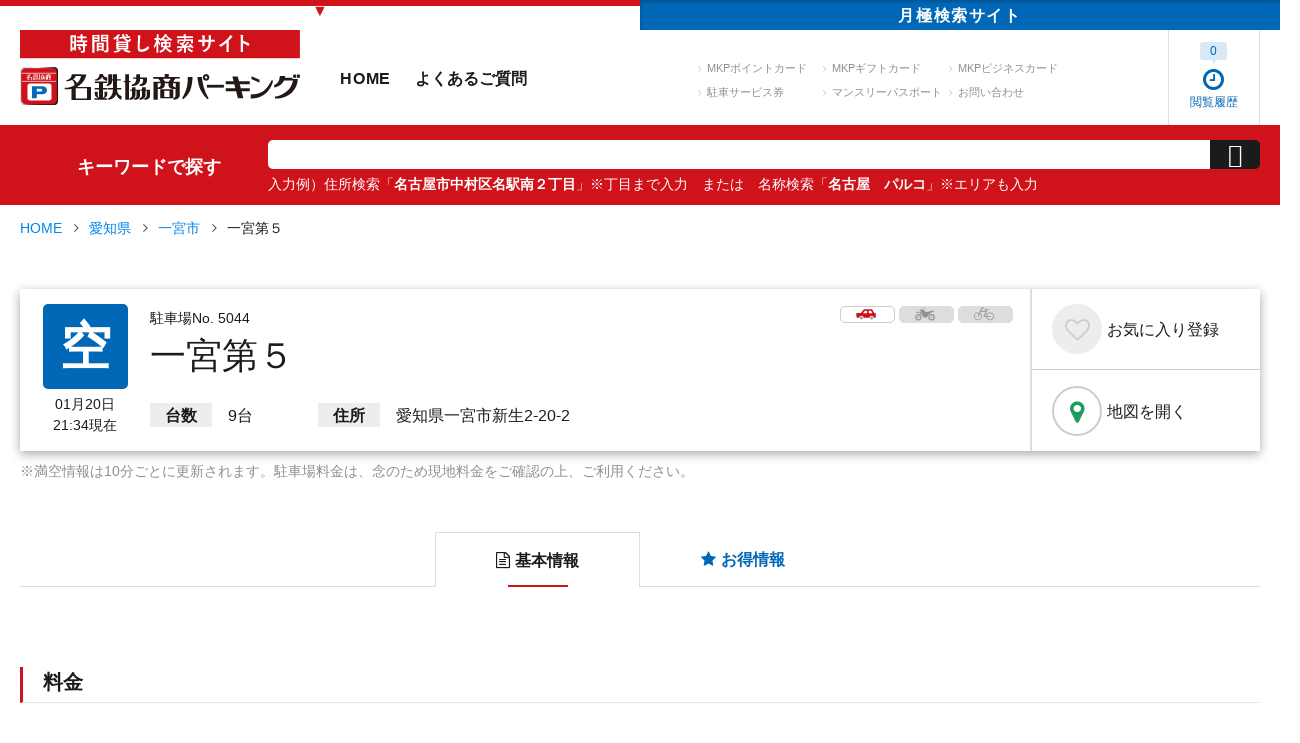

--- FILE ---
content_type: text/html; charset=UTF-8
request_url: https://mkp.jp/search/detail/005044-0
body_size: 15270
content:
<!DOCTYPE html>
<html class="mouse lower modern chrome" lang="ja">
<head prefix="og: http://ogp.me/ns# fb: http://ogp.me/ns/fb# website: http://ogp.me/ns/website#">
<meta charset="utf-8">
<title>一宮第５ | 駐車場詳細 | 名鉄協商パーキング 駐車場検索サイト</title>

<script type="text/javascript">
    window.dataLayer = window.dataLayer || [];
    dataLayer.push({
        'ip_address': '203.216.206.106'
    });
</script>

<!-- Google Tag Manager -->
<script>(function(w,d,s,l,i){w[l]=w[l]||[];w[l].push({'gtm.start':
new Date().getTime(),event:'gtm.js'});var f=d.getElementsByTagName(s)[0],
j=d.createElement(s),dl=l!='dataLayer'?'&l='+l:'';j.async=true;j.src=
'https://www.googletagmanager.com/gtm.js?id='+i+dl;f.parentNode.insertBefore(j,f);
})(window,document,'script','dataLayer','GTM-PH47W53');</script>
<!-- End Google Tag Manager -->

<meta name="keywords" content="駐車場,時間貸し,名鉄協商,駐車場詳細">
<meta name="description" content="一宮第５ | 「名鉄協商パーキング 時間貸し検索サイト」では、関東から九州まで、時間貸し駐車場の駐車料金やリアルタイムでの満車/空車情報などの検索ができます。「最大料金あり」「クレジットカード利用可」「manaca利用可」などの絞り込みも可能。">
<meta name="viewport" content="width=1280">
<meta name="format-detection" content="telephone=no">
<link rel="index" href="https://mkp.jp/">

<!-- favicon -->
<link rel="shortcut icon" href="https://mkp.jp/favicon.ico">

<!-- apple-touch-icon -->
<link rel="apple-touch-icon" href="https://mkp.jp/apple-touch-icon.png">
<!-- Open graph tags -->
<meta property="og:site_name" content="名鉄協商パーキング 駐車場検索サイト">
<meta property="og:title" content="一宮第５ | 駐車場詳細 | 名鉄協商パーキング 駐車場検索サイト">
<meta property="og:type" content="website">
<meta property="og:url" content="https://mkp.jp/search/detail/005044-0">
<meta property="og:description" content="一宮第５ | 「名鉄協商パーキング 時間貸し検索サイト」では、関東から九州まで、時間貸し駐車場の駐車料金やリアルタイムでの満車/空車情報などの検索ができます。「最大料金あり」「クレジットカード利用可」「manaca利用可」などの絞り込みも可能。">
    <meta property="og:locale" content="ja_JP">
<meta name="twitter:card" content="summary_large_image">
<meta name="twitter:title" content="一宮第５ | 駐車場詳細 | 名鉄協商パーキング 駐車場検索サイト">
<meta name="twitter:description" content="一宮第５ | 「名鉄協商パーキング 時間貸し検索サイト」では、関東から九州まで、時間貸し駐車場の駐車料金やリアルタイムでの満車/空車情報などの検索ができます。「最大料金あり」「クレジットカード利用可」「manaca利用可」などの絞り込みも可能。">
<meta http-equiv="content-language" content="ja">
<meta name="google" content="notranslate" />

<!-- SEO対策のため、sp版ページの存在を検索エンジンに知らせる -->
<link rel="alternate" href="https://mkp.jp/sp/search/detail/005044-0"><!-- *** stylesheet *** -->
<link href="https://mkp.jp/css/default.css" rel="stylesheet" type="text/css" media="all">
<link href="https://mkp.jp/css/print.css" rel="stylesheet" type="text/css" media="print">
<link rel="stylesheet" href="https://maxcdn.bootstrapcdn.com/font-awesome/4.7.0/css/font-awesome.min.css" integrity="sha384-wvfXpqpZZVQGK6TAh5PVlGOfQNHSoD2xbE+QkPxCAFlNEevoEH3Sl0sibVcOQVnN" crossorigin="anonymous">
<link rel="stylesheet" href="https://code.ionicframework.com/ionicons/2.0.1/css/ionicons.min.css" integrity="sha384-4r9SMzlCiUSd92w9v1wROFY7DlBc5sDYaEBhcCJR7Pm2nuzIIGKVRtYWlf6w+GG4" crossorigin="anonymous">
<link rel="stylesheet" type="text/css" href="//cdn.jsdelivr.net/jquery.slick/1.6.0/slick.css"/>
<link href="https://mkp.jp/css/tipso.min.css" rel="stylesheet" type="text/css" media="all">
<link href="https://mkp.jp/css/common.css" rel="stylesheet" type="text/css" media="all">
<link href="https://mkp.jp/css/components.css" rel="stylesheet" type="text/css" media="all">
<link href="https://mkp.jp/css/modaal.min.css" rel="stylesheet" type="text/css" media="all">
<link href="https://mkp.jp/css/search_map.css" rel="stylesheet" type="text/css" media="all">
<link href="https://mkp.jp/css/jquery-ui.css" rel="stylesheet" type="text/css" media="all">
<link href="https://mkp.jp/css/search_detail.css?20201208" rel="stylesheet" type="text/css" media="all">
<link href="https://mkp.jp/css/err_message.css" rel="stylesheet" type="text/css" media="all">
<link href="https://mkp.jp/css/loading.css" rel="stylesheet" type="text/css" media="all">
<link href="https://mkp.jp/css/print_detail.css" rel="stylesheet" type="text/css" media="print">

<!-- *** javascript *** -->
<script type="application/ld+json">
			{
				"@context":"http://schema.org",
				"@type":"ParkingFacility",
				"@id": "https://mkp.jp/search/detail/005044-0",
				"name":"名鉄協商パーキング 一宮第５",
				"description":"「名鉄協商パーキング 時間貸し検索サイト」では、関東から四国まで、時間貸し駐車場の駐車料金やリアルタイムでの満車/空車情報などの検索ができます。「最大料金あり」「クレジットカード利用可」「manaca利用可」などの絞り込みも可能。",
				"logo":"https://mkp.jp/images/common/mkplogo.svg",
				"image":"https://mkp.jp/parkingdata/005044_20151222175027.jpg",
				"address":{
					"@type":"PostalAddress","streetAddress":"愛知県一宮市新生2-20-2",
					"addressLocality":"愛知県一宮市",
					"addressRegion":"愛知県",
					"addressCountry":"JP"
				},
				"geo":{
					"@type":"GeoCoordinates",
					"latitude":35.299316,
					"longitude":136.795793
				},
				"openinghours": "Mo-Su",
				"telephone":"0120-722-247",
				"mainEntityOfPage": {
					"@type": "WebPage",
					"@id": "https://mkp.jp/search/detail/005044-0"
				},
				"sameAs":[
					"https://mkp.jp/search/detail/005044-0",
					"https://mkp.jp/",
					"https://point.mkp.jp/"
				],
				"url": "https://mkp.jp/search/detail/005044-0"
			}
		</script>
<script src="https://ajax.googleapis.com/ajax/libs/jquery/2.2.4/jquery.min.js" integrity="sha384-rY/jv8mMhqDabXSo+UCggqKtdmBfd3qC2/KvyTDNQ6PcUJXaxK1tMepoQda4g5vB" crossorigin="anonymous"></script>
<script src="https://mkp.jp/js/analytics.js"></script>
<script src="https://mkp.jp/js/config.js"></script>
<script src="https://cdn.jsdelivr.net/jquery.slick/1.6.0/slick.min.js" integrity="sha384-ZULtytbCZdmL8PeKalcAKnseGOqrCiPBi3DiB7s4JJmS8gjSbfw0w8SPKpt9WemG" crossorigin="anonymous"></script>
<script src="https://mkp.jp/js/tipso.min.js"></script>
<script src="https://mkp.jp/js/jquery.matchHeight-min.js"></script>
<script>
var logosvg = "https://mkp.jp/";
</script>
<script src="https://mkp.jp/js/common.js"></script>
<script src="https://mkp.jp/js/popup.js"></script>
<script type="text/javascript" src="https://maps.google.com/maps/api/js?key=AIzaSyB4bW4v2fD0WTvcrv9A89aqp383L2dvOxA&libraries=places,geometry"></script>
<script type="text/javascript" src="https://mkp.jp/js/googlemap.js"></script>
<script type="text/javascript" src="https://mkp.jp/js/settingPoint.js"></script>
<script type="text/javascript" src="https://mkp.jp/js/modaal.min.js"></script>
<script type="text/javascript" src="https://mkp.jp/js/jquery-ui.min.js"></script>
<script type="text/javascript" src="https://mkp.jp/js/jquery.blockUI.js"></script>
<script>

	// ズーム
	var zoomLv = 18;

	// タイプ
	var gestureHandling = 'greedy';

	// 中央座標
	var pCenter = new google.maps.LatLng(35.299316,136.795793);

	//
	var popup_first_view = true;

	$(function(){
		//
		$('.modal').modaal();

		// お気に入り
		$(".btn.fav").click(function(){
			$(this).toggleClass('clicked');
			var code = $(this).attr('data-code');
			$.ajax({
				url: 'https://mkp.jp/search/set_cookie.php?code=' + code + '&status=' + ($(this).hasClass('clicked') ? 1 : 0)
			});
		});

		var $tab = $('#tab'),
			$li = $tab.find('li');
		$li.click(function(){
			var target = $(this).attr('data-target');
			if($(target).is(':hidden')) {
				$(target).fadeIn(300).siblings().hide();
				$(this).addClass('active').siblings().removeClass('active');
			}
		});

	});

	$(document).ready(function(){
		$(window).bind('scroll', function() {
			var navHeight = $(window).height() - 440;
			if ($(window).scrollTop() > navHeight) {
				$('.box_detailoutline').addClass('fixed');
			}
			else {
				$('.box_detailoutline').removeClass('fixed');
			}
		});
	});

</script>
<script>
	$(function(){
		//初期設定
		$('#dt_to,#dt_from').prop('disabled', false);

		//datepicker：宿泊予約
		$('#dt_from').datepicker({
			monthNames : ['1月','2月','3月','4月','5月','6月','7月','8月','9月','10月','11月','12月'],
			monthNamesShort : ['1月','2月','3月','4月','5月','6月','7月','8月','9月','10月','11月','12月'],
			dayNames : ['日','月','火','水','木','金','土'],
			dayNamesMin : ['日','月','火','水','木','金','土'],
			dateFormat : 'yy年m月d日（DD）',
			nextText : '<i class="fas fa-chevron-right"></i>',
			prevText : '<i class="fas fa-chevron-left"></i>',
			showOtherMonths : true,
			selectOtherMonths : true,
			firstDay : 0,
			isRTL : false,
			showMonthAfterYear : true,
			yearSuffix : '年',
			numberOfMonths : 1,
			minDate : '-2d',
			maxDate : '+1m',
			// カレンダーを選択要素の後ろへ固定
			beforeShow: function(input, obj) {
				$(input).after($(input).datepicker('widget'));
			},
			onSelect: function(dateText, inst) {

				var dt_from = $('#dt_from').val();
				dt_from = dt_from.split('（');
				dt_from = dt_from[0];
				dt_from = dt_from.replace("年", "/");
				dt_from = dt_from.replace("月", "/");
				dt_from = dt_from.replace("日", "");

				dt_from = dt_from.split('/');

				var minDate = new Date(dt_from[0], dt_from[1] - 1, dt_from[2]);
				var maxDate = new Date();
				
				minDate.setDate(minDate.getDate());
				maxDate.setMonth(maxDate.getMonth() + 1);
				$('#dt_to').datepicker("option", { minDate: minDate, maxDate: maxDate});
				
			}
		});

		$('#dt_to').datepicker({
			monthNames : ['1月','2月','3月','4月','5月','6月','7月','8月','9月','10月','11月','12月'],
			monthNamesShort : ['1月','2月','3月','4月','5月','6月','7月','8月','9月','10月','11月','12月'],
			dayNames : ['日','月','火','水','木','金','土'],
			dayNamesMin : ['日','月','火','水','木','金','土'],
			dateFormat : 'yy年m月d日（DD）',
			nextText : '<i class="fas fa-chevron-right"></i>',
			prevText : '<i class="fas fa-chevron-left"></i>',
			showOtherMonths : true,
			selectOtherMonths : true,
			firstDay : 0,
			isRTL : false,
			showMonthAfterYear : true,
			yearSuffix : '年',
			numberOfMonths : 1,
			minDate : '+0d',
			maxDate : '+30d',
			// カレンダーを選択要素の後ろへ固定
			beforeShow: function(input, obj) {
				$(input).after($(input).datepicker('widget'));
			}
		});
	});
</script>
</head>
<body id="search_detail">
<!-- <div class="loading"><img src="https://mkp.jp//images/common/ic_loading.gif" width="80"><div class="bg"></div></div> -->
<!-- Google Tag Manager (noscript) -->
<noscript><iframe src="https://www.googletagmanager.com/ns.html?id=GTM-PH47W53"
height="0" width="0" style="display:none;visibility:hidden"></iframe></noscript>
<!-- End Google Tag Manager (noscript) -->
<svg display="none" version="1.1" xmlns="http://www.w3.org/2000/svg" xmlns:xlink="http://www.w3.org/1999/xlink">
	<symbol id="likeButton" viewBox="0 0 500 500">
		<circle class="explosion" r="150" cx="250" cy="250"></circle>
		<g class="particleLayer">
			<circle fill="#8CE8C3" cx="130" cy="126.5" r="12.5"/>
			<circle fill="#8CE8C3" cx="411" cy="313.5" r="12.5"/>
			<circle fill="#91D2FA" cx="279" cy="86.5" r="12.5"/>
			<circle fill="#91D2FA" cx="155" cy="390.5" r="12.5"/>
			<circle fill="#CC8EF5" cx="89" cy="292.5" r="10.5"/>
			<circle fill="#9BDFBA" cx="414" cy="282.5" r="10.5"/>
			<circle fill="#9BDFBA" cx="115" cy="149.5" r="10.5"/>
			<circle fill="#9FC7FA" cx="250" cy="80.5" r="10.5"/>
			<circle fill="#9FC7FA" cx="78" cy="261.5" r="10.5"/>
			<circle fill="#96D8E9" cx="182" cy="402.5" r="10.5"/>
			<circle fill="#CC8EF5" cx="401.5" cy="166" r="13"/>
			<circle fill="#DB92D0" cx="379" cy="141.5" r="10.5"/>
			<circle fill="#DB92D0" cx="327" cy="397.5" r="10.5"/>
			<circle fill="#DD99B8" cx="296" cy="392.5" r="10.5"/>
		</g>
		<path class="heart" d="M250,187.4c-31.8-47.8-95.5-19.8-95.5,32.2c0,35.2,31.8,60.3,55.7,79.2c24.9,19.7,31.8,23.9,39.8,31.8 c7.9-7.9,14.6-12.6,39.8-31.8c24.3-18.5,55.7-44.4,55.7-79.6C345.5,167.6,281.8,139.7,250,187.4z"/>
	</symbol>
	<symbol id="car1" viewBox="0 0 130 68"><path class="cls-1" d="M124.79,24.67h-5.92L104.61-.19H51.67L31.76,24.67H7.27a6.26,6.26,0,0,0-6.19,7.27l3.77,23a.35.35,0,0,0,.33.35h16.1a14.44,14.44,0,0,1,28.69,0H86.86a14.44,14.44,0,0,1,28.69,0h9.24A4.2,4.2,0,0,0,129,51V28.88A4.2,4.2,0,0,0,124.79,24.67ZM83,9.73H97.45l9,14.94.32.92.07.25H83ZM46,25.82l.47-1.15,12-14.94H71.64V25.84H53Z"/>
	</symbol>
	<symbol id="car2" viewBox="0 0 130 68">><path class="cls-2" d="M35.62,47.41a9.47,9.47,0,0,0-9.33,7.83,9,9,0,0,0-.15,1.65,9.49,9.49,0,0,0,19,0A9,9,0,0,0,45,55.24,9.47,9.47,0,0,0,35.62,47.41Z"/><path class="cls-2" d="M101.2,47.41a9.47,9.47,0,0,0-9.33,7.83,9,9,0,0,0-.15,1.65,9.49,9.49,0,0,0,19,0,9,9,0,0,0-.15-1.65A9.48,9.48,0,0,0,101.2,47.41Z"/>
	</symbol>
	<symbol id="bike1" viewBox="0 0 129 79">
		<path class="cls-2" d="M27,44l-5,8.52h.08a4.43,4.43,0,0,1,4.18,3h0L32,46"/><path class="cls-2" d="M122.76,20.52V14.25a65.78,65.78,0,0,0-27.68,4.54C80,24.62,68.92,23.11,67.41,21.6S59,13.38,57.89,12.52s-3.24-4.33-5.62-2.17a3.72,3.72,0,0,1-1.3.76l2.41-5a2.33,2.33,0,0,1,2.09-1.31h13c1.25,0,1.17-1,1.17-2.27S69.74.3,68.49.3h-13A6.86,6.86,0,0,0,49.3,4.16l-3,6.14A24.6,24.6,0,0,0,33.14,5.6V20.73s5.21-.47,8.37-1l-3.66,6.16a30.57,30.57,0,0,0-30.27.23L9,30.42a27,27,0,0,1,10.5-3c6.18-.46,11.35.5,15.69,2.92l-4.18,7h0a21.25,21.25,0,0,1,4.43,2.7l4-6.7c4,3.67,7.16,9,9.6,16.21.08.24,2.9,2.66,2.92,2.92l.36-.79c.36,6.94,5.8,7.06,5.8,7.06H78.43C86.22,29.17,117.57,22,122.76,20.52ZM42.14,28.83l3.33-5.61A124.6,124.6,0,0,1,50,38.41,30.68,30.68,0,0,0,42.14,28.83Z"/>
	</symbol>
	<symbol id="bike2" viewBox="0 0 129 79">
		<path class="cls-3" d="M107.08,35.44A21.51,21.51,0,1,0,128.6,57,21.51,21.51,0,0,0,107.08,35.44Zm0,34.37A12.87,12.87,0,1,1,120,57,12.86,12.86,0,0,1,107.08,69.81Z"/><path class="cls-3" d="M107.08,52.52A4.43,4.43,0,1,0,111.51,57,4.43,4.43,0,0,0,107.08,52.52Z"/><path class="cls-3" d="M29,36.58l-.06,0-.9-.28c-.44-.12-.88-.24-1.34-.34-.2,0-.41-.08-.61-.12-.55-.11-1.11-.2-1.68-.26l-.29,0c-.66-.06-1.32-.1-2-.1-.37,0-.73,0-1.1.05A21.5,21.5,0,1,0,37.32,72.16a1.79,1.79,0,0,0,.13-.14A21.75,21.75,0,0,0,43.62,57c0-.68,0-1.34-.1-2l0-.31a18.34,18.34,0,0,0-.28-1.83c0-.14-.05-.27-.08-.41-.12-.58-.27-1.15-.44-1.72l-.13-.39c-.16-.49-.34-1-.53-1.45-.07-.16-.13-.32-.2-.47q-.3-.67-.63-1.32l-.31-.58c-.24-.43-.49-.84-.76-1.24a7.66,7.66,0,0,0-.45-.66c-.2-.29-.41-.57-.63-.85s-.5-.62-.76-.92l-.51-.55c-.34-.37-.7-.72-1.07-1.06l-.48-.44c-.26-.23-.51-.45-.78-.66h0A21.25,21.25,0,0,0,31,37.39,20.93,20.93,0,0,0,29,36.58ZM27.2,68.76a12.7,12.7,0,0,1-5.09,1,12.87,12.87,0,0,1,0-25.73c.41,0,.81,0,1.21.06l.78.11.35.06c.34.06.67.14,1,.23l.07,0c.36.09.7.21,1,.33h0a12.9,12.9,0,0,1,6.73,5.71l0,.06a10.62,10.62,0,0,1,.51,1,1,1,0,0,1,.07.15c.14.32.26.64.37,1,0,.09.07.17.1.26.09.3.16.6.23.9,0,.12.07.24.1.37s.09.56.13.84a3.81,3.81,0,0,1,.07.47c0,.29,0,.58.05.88s0,.3,0,.45A12.86,12.86,0,0,1,27.2,68.76Z"/><path class="cls-3" d="M22.11,52.52H22a4.34,4.34,0,0,0-2.4.78h0a4,4,0,0,0-.64.53l-.09.11a4.51,4.51,0,0,0-.44.54,3.47,3.47,0,0,0-.18.33c-.07.14-.16.27-.22.41a5.83,5.83,0,0,0-.22.71.53.53,0,0,0,0,.12,4.33,4.33,0,0,0-.09.89,4.42,4.42,0,0,0,3.26,4.26A4.39,4.39,0,0,0,26.54,57a4.77,4.77,0,0,0-.07-.76c0-.23-.11-.45-.18-.67A4.43,4.43,0,0,0,22.11,52.52Z"/>
	</symbol>
	<symbol id="bycele1" viewBox="0 0 128 90">
	    <path class="cls-2" d="M68.8,16.5c.4.2,11.6,1.5,15.2,1.9s4.7-.6,6.1-1.5a7.88,7.88,0,0,0,3.2-6.1H68.7A3.58,3.58,0,0,0,67,13.6a3,3,0,0,0,1.8,2.9"/>
	      <path class="cls-2" d="M22.6,55.7a2.93,2.93,0,0,0,5.3,2.5L42.5,26.8H74.9l-2.1,4.7L59.6,59.7h43a2.9,2.9,0,1,0,0-5.8H68.7L78.8,32.3,84.4,21H45.2l7-15.1H63.1V0H48.6Z"/>
	</symbol>
		<symbol id="bycele2" viewBox="0 0 128 90">
		<path class="cls-1" d="M45.2,56.7A19.9,19.9,0,1,1,25.3,36.8a20.48,20.48,0,0,1,5.6.8l2.3-4.9a25.65,25.65,0,0,0-7.9-1.3,25.12,25.12,0,1,0,13.2,3.7L36.2,40a20.3,20.3,0,0,1,9,16.7Z"/>
	    <path class="cls-1" d="M77.6,59.7a25.2,25.2,0,1,0,0-5.8H83a19.85,19.85,0,1,1,0,5.9H77.6Z"/>
	</symbol>
	<symbol id="ic_bycele" viewBox="0 0 128 90">
		<path class="cls-1" d="M45.2,56.7A19.9,19.9,0,1,1,25.3,36.8a20.48,20.48,0,0,1,5.6.8l2.3-4.9a25.65,25.65,0,0,0-7.9-1.3,25.12,25.12,0,1,0,13.2,3.7L36.2,40a20.3,20.3,0,0,1,9,16.7Z"/>
    	<path class="cls-1" d="M77.6,59.7a25.2,25.2,0,1,0,0-5.8H83a19.85,19.85,0,1,1,0,5.9H77.6Z"/>
      	<path class="cls-2" d="M68.8,16.5c.4.2,11.6,1.5,15.2,1.9s4.7-.6,6.1-1.5a7.88,7.88,0,0,0,3.2-6.1H68.7A3.58,3.58,0,0,0,67,13.6a3,3,0,0,0,1.8,2.9"/>
      	<path class="cls-2" d="M22.6,55.7a2.93,2.93,0,0,0,5.3,2.5L42.5,26.8H74.9l-2.1,4.7L59.6,59.7h43a2.9,2.9,0,1,0,0-5.8H68.7L78.8,32.3,84.4,21H45.2l7-15.1H63.1V0H48.6Z"/>
	</symbol>
	<symbol id="max1" viewBox="0 0 128 97">
		<polygon class="cls-1" points="108 15 45.42 15 45.4 14.96 45.33 15 45 15 45 15.17 0.09 38.38 5.6 49.04 48.25 27 108 27 108 15"/>
		<polygon class="cls-1" points="128 19.94 94 -0.12 94 40 128 19.94"/>
	</symbol>
	<symbol id="max2" viewBox="0 0 128 97">
		<path class="cls-2" d="M15.71,97.25V62.52H26.2l6.31,23.69,6.23-23.69H49.25V97.25H42.74V69.91L35.85,97.25H29.09L22.22,69.91V97.25Z"/><path class="cls-2" d="M87.54,97.25H79.91l-3-7.89H63l-2.86,7.89H52.69L66.22,62.52h7.41ZM74.63,83.51,69.84,70.62,65.15,83.51Z"/><path class="cls-2" d="M87.73,97.25,99.59,79.13,88.84,62.52H97l7,11.16,6.82-11.16H119l-10.8,16.87L120,97.25h-8.45l-7.7-12-7.73,12Z"/>
	</symbol>
	<symbol id="hour1" viewBox="0 0 128 122">
		<path class="cls-1" d="M66.87.49c-1.79,0-3.58.08-5.34.23l1.23,14.14h0c1.35-.12,2.72-.17,4.11-.17A46.8,46.8,0,1,1,23.3,78.35l7.78-1.1L11,47.94,6.53,61.45H5.91c0,.55.07,1.08.08,1.63L-.17,81.64l9.11-1.28A61,61,0,1,0,66.87.49Z"/><path class="cls-1" d="M28.09,35.31c.77-1.14,1.59-2.24,2.45-3.31l-11-8.93q-1.68,2.07-3.18,4.29l11.76,8Z"/><path class="cls-1" d="M48.27,18.53a46.11,46.11,0,0,1,7.08-2.41L51.86,2.35a60.6,60.6,0,0,0-9.24,3.16l5.65,13Z"/><path class="cls-1" d="M41.67,22.05,34,10.1A60.48,60.48,0,0,0,26.24,16l9.47,10.57A47,47,0,0,1,41.67,22.05Z"/>
	</symbol>
	<symbol id="hour2" viewBox="0 0 128 122">
		<path class="cls-2" d="M61.56,58.69c2.8-3.19,4.5-6.51,4.5-10.74,0-7.17-5.15-12.64-13.61-12.64S39,40.65,38.5,46.77a.64.64,0,0,0,.53.78l7.16,1.17c.46.07.71-.13.71-.52.39-3.39,2.22-5.21,5.22-5.21s4.82,2.15,4.82,5.08a9.11,9.11,0,0,1-2.61,6.13L38.77,72.69a1.19,1.19,0,0,0-.33.91v6.06a.61.61,0,0,0,.65.65H65.41a.61.61,0,0,0,.65-.65V73.21a.61.61,0,0,0-.65-.65H49.9v-.13Z"/><path class="cls-2" d="M92.35,36.68c.14-.4,0-.66-.45-.66H83.63a.86.86,0,0,0-.91.52L69.43,65.79l-.13.78v6.64a.61.61,0,0,0,.65.65H87.21l.39.4v5.4a.62.62,0,0,0,.66.65h7.55a.61.61,0,0,0,.65-.65v-5.4l.39-.4h2.94a.61.61,0,0,0,.64-.65V66.64a.62.62,0,0,0-.64-.66H96.85l-.39-.39V56a.61.61,0,0,0-.65-.65H88.26a.62.62,0,0,0-.66.65v9.57l-.39.39H79.08v-.19Z"/>
	</symbol>
</svg>
<div id="page">
<div id="header">
	<nav class="tab_site">
	<ul>
		<li class="here">▼</li>
		<li class="blank"><a href="https://monthly.mkp.jp/">月極<span class="view_pc-tab">検索</span>サイト</a></li>
	</ul>
</nav>	<div class="con_header">
		<div class="box_header">
			<p class="logo"><a href="https://mkp.jp/"><img src="https://mkp.jp/images/header/logo.svg" alt="時間貸し検索サイト 名鉄協商パーキング"></a></p>
			<nav id="gnav">
	<ul class="gnav">
		<li class="gnav_hom"><a href="https://mkp.jp/">HOME</a></li>
		<li class="gnav_faq"><a href="https://mkp.jp/faq/">よくあるご質問</a></li>
	</ul>
	<ul class="snav">
		<li class="txt_lnk"><a href="https://point.mkp.jp/" target="_blank">MKPポイントカード</a></li>
		<li class="txt_lnk"><a href="https://gift.mkp.jp/" target="_blank">MKPギフトカード</a></li>
		<li class="txt_lnk"><a href="https://biz.mkp.jp/" target="_blank">MKPビジネスカード</a></li>
		<li class="txt_lnk"><a href="https://ticket.mkp.jp/" target="_blank">駐車サービス券</a></li>
		<li class="txt_lnk"><a href="https://canael.shop/shopbrand/ct133/" target="_blank">マンスリーパスポート</a></li>
		<li class="txt_lnk"><a href="https://mkp.jp/inquiry/">お問い合わせ</a></li>
	</ul>
</nav>		</div>
		<ul class="box_userinfo">
	<li class="btn_history active">
		<a href="https://mkp.jp/history/">
			<span class="wrp"><i class="fa fa-clock-o" aria-hidden="true"></i><br>閲覧履歴</span>
			<span class="num"><em>0</em></span>
		</a>
	</li>
	</ul>	</div><!-- /.con_header -->
</div><!-- /#header -->
<div class="con_keyword">
	<div class="wrp_keyword">
		<h3 class="view_pc-tab">キーワードで探す</h3>
		<form action="https://mkp.jp/search/">
			<input type="hidden" name="pref">
			<div class="box_keyword">
				<p class="area">
					<input type="text" name="k" value="">
				</p>
				<p class="btn_keyword"><input type="submit" value="&#xf2f5;" id="btn_keyword_search"></p>
			</div>
			<p class="txt_ex">入力例）住所検索「<em>名古屋市中村区名駅南２丁目</em>」※丁目まで入力<br class="view_sp">　または　名称検索「<em>名古屋　パルコ</em>」※エリアも入力</p>
		</form>
	</div><!-- /.wrp_keyword -->
</div><!-- /.con_keyword -->
<!--/暫定表示-->
<script type="text/javascript">
$(function() {
	$('#btn_keyword_search').click(function(event) {
		if ($('input[name=k]').val() == '') {
			alert('キーワードを入力してください。');
			event.preventDefault();
		}
	})
})
</script>
<div id="contents">
	<input type="hidden" name="search_flg" value="position" >
	<input type="hidden" name="ajax_path" value="https://mkp.jp/search/" >
	<input type="hidden" name="code" value="005044-0" >

	<!-- パンくず -->
	<div class="con_topicpath">
		<ul>
			<li><a href="https://mkp.jp/">HOME</a></li>
			<li><a href="https://mkp.jp/search/23/">愛知県</a></li>
			<li><a href="https://mkp.jp/search/23/203">一宮市</a></li>
			<li>一宮第５</li>
		</ul>
	</div>

	<div class="con_detail">
		<!-- タイトル -->
		<div class="box_detailoutline">
			<div class="inner">
				<div class="box_situation">
					<p class="ic_situation empty">空</p>											<p class="txt_now">
							01月20日<br>
							21:34現在
						</p>
									</div>

				<div class="box_info">
					<ul>
						<li><svg class="car"><use class="car1" xlink:href="#car1"></use><use class="car2" xlink:href="#car2"></use></svg></li><li class="disabled"><svg class="bike"><use class="bike1" xlink:href="#bike1"></use><use class="bike2" xlink:href="#bike2"></use></svg></li><li class="disabled"><svg class="bycele"><use class="bycele1" xlink:href="#bycele1"></use><use class="bycele2" xlink:href="#bycele2"></use></svg></li>					</ul>
					<p>駐車場No. 5044</p>
					<h1>一宮第５</h1>
					<dl>
													<dt>台数</dt>
							<dd>9台</dd>
												<dt>住所</dt>
						<dd>愛知県一宮市新生2-20-2</dd>
					</dl>
				</div>
			</div>

			<div class="box_cv_btns">
				<p class="btn fav" data-code="005044-0">
					<span>お気に入り<span class="add">登録</span><span class="clear">解除</span></span>
				</p>
				<p class="btn map">
					<a href="https://www.google.com/maps?q=35.299316,136.795793" target="_blank">
						地図を開く
					</a>
				</p>
			</div>
		</div><!-- /.box_outline -->
				<p class="txt_note">※満空情報は10分ごとに更新されます。駐車場料金は、念のため現地料金をご確認の上、ご利用ください。</p>

		<!-- タブ -->
		<div class="box_information">
			<nav id="tab">
				<ul>
					<li data-target="#panel_basic" class="active"><span><i class="fa fa-file-text-o" aria-hidden="true"></i>基本情報</span></li>
					<li data-target="#panel_special"><span><i class="fa fa-star" aria-hidden="true"></i>お得情報</span></li>
				</ul>
			</nav>

			<!-- 基本情報 -->
			<div id="panel">
				<div class="box basic" id="panel_basic">
					
					
					
					<!-- キャンペーン -->
										
																<div class="box_price">
							<h2 class="line_title">料金</h2>
							<div class="inner">
								<table class="tbl_basic">
									<tr>
										<th></th>
																					<th>最大料金</th>
											<th>通常料金</th>
																			</tr>
									<tr><td>全日</td><td><p>入庫より24時間まで 700円</p></td><td><p>00:00 - 24:00 40分 200円</p></td></tr>								</table>

								<div class="box_sub">
																			<dl>
											<dt>現金以外の支払方法</dt>
											<dd>クレジットカード，MKPビジネスカード，MKPポイントカード，MKPギフトカード，サービス券</dd>
										</dl>
									
									<dl>
										<dt>領収書について</dt>
																				<dd>オンラインで領収書発行が可能です。
											<p class="btn_basic">
												<a href="https://mkp.jp/receipt/?id=005044-0">Web領収書発行申請はこちら</a>
											</p>
										</dd>
																			</dl>
									
								</div>
								
								<div id="other_request_container">
																														<div class="box_contact">
												<div>
													<p class="txt">48時間以上駐車する場合は、駐車後に下記から申請をお願い致します。</p>
												【注意事項】 必ず駐車した後で申請して下さい。※ご予約を受け付けるものではございません。</p>
												</div>
												<p class="btn_basic">
													<a href="https://mkp.jp/contact/?id=005044-0">48時間以上の駐車申請</a>
												</p>
											</div>
																			
									<div class="box_contact">
										<div>
											<p class="txt">
												封鎖・専用利用をご希望の場合は下記から申請をお願い致します。<br>
												（ご利用例：近隣工事のためのご利用・代替駐車場としてのご利用　など）
											</p>
										</div>
																					<p class="btn_basic">
												<a href="https://mkp.jp/dedicated_use/?id=005044-0">封鎖・専用利用の申請</a>
											</p>
																			</div>
								</div>

								<!-- 料金シミュレーション -->
																	<div id="lnk_simulation" class="box_simulation">
										
										<h3 class="st">料金シミュレーション</h3>
										<div class="box_simulation_inner">
											<div class="box_input">
												<div>
													<p class="sub_st">入庫</p>
													<div class="select_area calender">
														<input type="text" class="datepicker" name="dt_from" id="dt_from"  value="2026年1月20日（火）" readonly="readonly">
													</div>

													<div class="select_area">
														<select name="time_from" id="time_from">
																															<option value="0"  >0時</option>
																															<option value="1"  >1時</option>
																															<option value="2"  >2時</option>
																															<option value="3"  >3時</option>
																															<option value="4"  >4時</option>
																															<option value="5"  >5時</option>
																															<option value="6"  >6時</option>
																															<option value="7"  >7時</option>
																															<option value="8"  >8時</option>
																															<option value="9"  >9時</option>
																															<option value="10"  >10時</option>
																															<option value="11"  >11時</option>
																															<option value="12"  >12時</option>
																															<option value="13"  >13時</option>
																															<option value="14"  >14時</option>
																															<option value="15"  >15時</option>
																															<option value="16"  >16時</option>
																															<option value="17"  >17時</option>
																															<option value="18"  >18時</option>
																															<option value="19"  >19時</option>
																															<option value="20"  >20時</option>
																															<option value="21" selected="selected" >21時</option>
																															<option value="22"  >22時</option>
																															<option value="23"  >23時</option>
																													</select>
													</div>

													<div class="select_area">
														<select name="minute_from" id="minute_from">
																															<option value="0"  >0分</option>
																															<option value="1"  >1分</option>
																															<option value="2"  >2分</option>
																															<option value="3"  >3分</option>
																															<option value="4"  >4分</option>
																															<option value="5"  >5分</option>
																															<option value="6"  >6分</option>
																															<option value="7"  >7分</option>
																															<option value="8"  >8分</option>
																															<option value="9"  >9分</option>
																															<option value="10"  >10分</option>
																															<option value="11"  >11分</option>
																															<option value="12"  >12分</option>
																															<option value="13"  >13分</option>
																															<option value="14"  >14分</option>
																															<option value="15"  >15分</option>
																															<option value="16"  >16分</option>
																															<option value="17"  >17分</option>
																															<option value="18"  >18分</option>
																															<option value="19"  >19分</option>
																															<option value="20"  >20分</option>
																															<option value="21"  >21分</option>
																															<option value="22"  >22分</option>
																															<option value="23"  >23分</option>
																															<option value="24"  >24分</option>
																															<option value="25"  >25分</option>
																															<option value="26"  >26分</option>
																															<option value="27"  >27分</option>
																															<option value="28"  >28分</option>
																															<option value="29"  >29分</option>
																															<option value="30"  >30分</option>
																															<option value="31"  >31分</option>
																															<option value="32"  >32分</option>
																															<option value="33"  >33分</option>
																															<option value="34"  >34分</option>
																															<option value="35"  >35分</option>
																															<option value="36" selected="selected" >36分</option>
																															<option value="37"  >37分</option>
																															<option value="38"  >38分</option>
																															<option value="39"  >39分</option>
																															<option value="40"  >40分</option>
																															<option value="41"  >41分</option>
																															<option value="42"  >42分</option>
																															<option value="43"  >43分</option>
																															<option value="44"  >44分</option>
																															<option value="45"  >45分</option>
																															<option value="46"  >46分</option>
																															<option value="47"  >47分</option>
																															<option value="48"  >48分</option>
																															<option value="49"  >49分</option>
																															<option value="50"  >50分</option>
																															<option value="51"  >51分</option>
																															<option value="52"  >52分</option>
																															<option value="53"  >53分</option>
																															<option value="54"  >54分</option>
																															<option value="55"  >55分</option>
																															<option value="56"  >56分</option>
																															<option value="57"  >57分</option>
																															<option value="58"  >58分</option>
																															<option value="59"  >59分</option>
																													</select>
													</div>
												</div>

												<div>
													<p class="sub_st">出庫</p>
													<div class="select_area calender">
														<input type="text" class="datepicker" name="dt_to" id="dt_to" value="2026年1月20日（火）" readonly="readonly">
													</div>

													<div class="select_area">
														<select name="time_to" id="time_to">
																															<option value="0"  >0時</option>
																															<option value="1"  >1時</option>
																															<option value="2"  >2時</option>
																															<option value="3"  >3時</option>
																															<option value="4"  >4時</option>
																															<option value="5"  >5時</option>
																															<option value="6"  >6時</option>
																															<option value="7"  >7時</option>
																															<option value="8"  >8時</option>
																															<option value="9"  >9時</option>
																															<option value="10"  >10時</option>
																															<option value="11"  >11時</option>
																															<option value="12"  >12時</option>
																															<option value="13"  >13時</option>
																															<option value="14"  >14時</option>
																															<option value="15"  >15時</option>
																															<option value="16"  >16時</option>
																															<option value="17"  >17時</option>
																															<option value="18"  >18時</option>
																															<option value="19"  >19時</option>
																															<option value="20"  >20時</option>
																															<option value="21" selected="selected" >21時</option>
																															<option value="22"  >22時</option>
																															<option value="23"  >23時</option>
																													</select>
													</div>

													<div class="select_area">
														<select name="minute_to" id="minute_to">
																															<option value="0"  >0分</option>
																															<option value="1"  >1分</option>
																															<option value="2"  >2分</option>
																															<option value="3"  >3分</option>
																															<option value="4"  >4分</option>
																															<option value="5"  >5分</option>
																															<option value="6"  >6分</option>
																															<option value="7"  >7分</option>
																															<option value="8"  >8分</option>
																															<option value="9"  >9分</option>
																															<option value="10"  >10分</option>
																															<option value="11"  >11分</option>
																															<option value="12"  >12分</option>
																															<option value="13"  >13分</option>
																															<option value="14"  >14分</option>
																															<option value="15"  >15分</option>
																															<option value="16"  >16分</option>
																															<option value="17"  >17分</option>
																															<option value="18"  >18分</option>
																															<option value="19"  >19分</option>
																															<option value="20"  >20分</option>
																															<option value="21"  >21分</option>
																															<option value="22"  >22分</option>
																															<option value="23"  >23分</option>
																															<option value="24"  >24分</option>
																															<option value="25"  >25分</option>
																															<option value="26"  >26分</option>
																															<option value="27"  >27分</option>
																															<option value="28"  >28分</option>
																															<option value="29"  >29分</option>
																															<option value="30"  >30分</option>
																															<option value="31"  >31分</option>
																															<option value="32"  >32分</option>
																															<option value="33"  >33分</option>
																															<option value="34"  >34分</option>
																															<option value="35"  >35分</option>
																															<option value="36" selected="selected" >36分</option>
																															<option value="37"  >37分</option>
																															<option value="38"  >38分</option>
																															<option value="39"  >39分</option>
																															<option value="40"  >40分</option>
																															<option value="41"  >41分</option>
																															<option value="42"  >42分</option>
																															<option value="43"  >43分</option>
																															<option value="44"  >44分</option>
																															<option value="45"  >45分</option>
																															<option value="46"  >46分</option>
																															<option value="47"  >47分</option>
																															<option value="48"  >48分</option>
																															<option value="49"  >49分</option>
																															<option value="50"  >50分</option>
																															<option value="51"  >51分</option>
																															<option value="52"  >52分</option>
																															<option value="53"  >53分</option>
																															<option value="54"  >54分</option>
																															<option value="55"  >55分</option>
																															<option value="56"  >56分</option>
																															<option value="57"  >57分</option>
																															<option value="58"  >58分</option>
																															<option value="59"  >59分</option>
																													</select>
													</div>
												</div>
											</div>

											<!-- -->
											<p class="btn_red" id="btn_cal" >
												<a href="javascript:void(0);" >計算する</a>
											</p>

											<!-- ERR -->
											<div id="cal_error"></div>

											<!-- 料金結果 -->
											<div class="box_result" id="cal_result"></div>

											<!-- 48時間駐車導線 -->
											<div class="box_longTermParkingConductor" id="cal_longTermParkingConductor">
												<p class="txt">
													シミュレーションした駐車時間が48時間を超えています。<br>48時間以上駐車する場合は、駐車後に下記から申請をお願い致します。
												</p>
												<p class="btn_basic">
													<a href="https://mkp.jp/contact/?id=005044-0">48時間以上の駐車申請</a>
												</p>
											</div>

											<ul class="att">
												<li>現時点での料金シミュレーションとなります。</li>
												<li>料金は予告なく変更となる場合があります。現地看板をご確認ください。</li>
												<li>駐車場により営業時間が異なります。営業時間外も入出庫日時の指定が可能のため、入出庫可能時間をご確認の上、設定してください。</li>
												<li>特定日料金などはシミュレーション結果に含まれていない場合がございます。</li>
												<li>ご利用可能時間は通常48時間以内です。48時間以上駐車する場合は駐車後、<a href="https://mkp.jp/contact/?id=005044-0">こちら</a>から申請をお願い致します。</li>
											</ul>
										</div>

									</div><!-- .box_simulation -->
								
															</div>
						</div>
					
					<div class="box_parking">
						<h2 class="line_title">駐車場情報</h2>
						<div class="inner">
							<div class="box_info">
								<table class="tbl_basic">
									
																			<tr>
											<th>営業時間</th>
											<td>
																									24時間
																							</td>
										</tr>
																		
																			<tr>
											<th>車両制限</th>
											<td>
												全長5.00m以下、全幅1.90m以下、重量2.50t以下、最低地上高15cm以上																							</td>
										</tr>
																		
																			<tr>
											<th>備考</th>
											<td>
																								
																									<p>最寄り駅：
														名鉄一宮駅　尾張一宮駅													</p>
																								
																									<p>係員：
																													無人
																											</p>
																								
																									<p>形態：
														平面(舗装済)																													 ロック板																											</p>
																							</td>
										</tr>
																	</table>

								<div class="box_place">
									<p class="img">
																					<img src="https://mkp.jp/parkingdata/005044_20151222175027.jpg" alt="駐車場情報イメージ">
																			</p>
																			<p class="txt_lnk">
											<a href="https://maps.google.com/maps?layer=c&cbll=35.299316,136.795793" target="_blank">
												ストリートビューで見る
											</a>
										</p>
																	</div>
							</div>
							
															<ul>
																																							<li class="">
																							<img src="https://mkp.jp/images/common/ic_max.svg" alt="最大料金あり">
											
											<span>最大料金あり												<span class="show-hide show-hide-tipso tipso_style" data-tipso="指定時間内であれば最大料金以上は加算されない料金システム（繰り返し適用）">
													<i class="fa fa-question-circle" aria-hidden="true"></i>
												</span>
											</span>
										</li>
																																							<li class="">
																							<img src="https://mkp.jp/images/common/ic_cr.svg" alt="クレジットカード">
											
											<span>クレジットカード												<span class="show-hide show-hide-tipso tipso_style" data-tipso="駐車料金の精算時にクレジットカードが利用可能">
													<i class="fa fa-question-circle" aria-hidden="true"></i>
												</span>
											</span>
										</li>
																																							<li class="disabled">
																							<img src="https://mkp.jp/images/common/ic_benefit.svg" alt="会員特典あり">
											
											<span>会員特典あり												<span class="show-hide show-hide-tipso tipso_style" data-tipso="ＭＫＰポイントカードを提示すると会員優待料金で駐車できるサービス">
													<i class="fa fa-question-circle" aria-hidden="true"></i>
												</span>
											</span>
										</li>
																																							<li class="disabled">
																							<img src="https://mkp.jp/images/common/ic_emoney.svg" alt="manaca">
											
											<span>manaca												<span class="show-hide show-hide-tipso tipso_style" data-tipso="駐車料金の精算時にmanacaが利用可能">
													<i class="fa fa-question-circle" aria-hidden="true"></i>
												</span>
											</span>
										</li>
																																							<li class="">
																							<img src="https://mkp.jp/images/common/ic_business.svg" alt="ビジネスカード">
											
											<span>ビジネスカード												<span class="show-hide show-hide-tipso tipso_style" data-tipso="駐車料金の精算時に名鉄協商ビジネスカード（法人カード）が利用可能">
													<i class="fa fa-question-circle" aria-hidden="true"></i>
												</span>
											</span>
										</li>
																																							<li class="disabled">
																							<img src="https://mkp.jp/images/common/ic_car.svg" alt="カリテコ">
											
											<span>カリテコ												<span class="show-hide show-hide-tipso tipso_style" data-tipso="カーシェアリングの「カリテコ」車両を駐車場内に併設">
													<i class="fa fa-question-circle" aria-hidden="true"></i>
												</span>
											</span>
										</li>
																																							<li class="disabled">
																							<img src="https://mkp.jp/images/common/ic_bike.svg" alt="バイク">
											
											<span>バイク												<span class="show-hide show-hide-tipso tipso_style" data-tipso="バイクの時間貸駐車場・駐輪場">
													<i class="fa fa-question-circle" aria-hidden="true"></i>
												</span>
											</span>
										</li>
																																							<li class="disabled">
																							<img src="https://mkp.jp/images/common/ic_bycele.svg" alt="自転車">
											
											<span>自転車												<span class="show-hide show-hide-tipso tipso_style" data-tipso="自転車の時間貸駐車場・駐輪場">
													<i class="fa fa-question-circle" aria-hidden="true"></i>
												</span>
											</span>
										</li>
																																							<li class="">
																							<img src="https://mkp.jp/images/common/ic_point.svg" alt="ポイントカード">
											
											<span>ポイントカード												<span class="show-hide show-hide-tipso tipso_style" data-tipso="駐車料金の精算時にＭＫＰポイントカードが利用可能">
													<i class="fa fa-question-circle" aria-hidden="true"></i>
												</span>
											</span>
										</li>
																																							<li class="">
																							<img src="https://mkp.jp/images/common/ic_service.svg" alt="サービス券利用">
											
											<span>サービス券利用												<span class="show-hide show-hide-tipso tipso_style" data-tipso="駐車料金の精算時に駐車サービス券が利用可能">
													<i class="fa fa-question-circle" aria-hidden="true"></i>
												</span>
											</span>
										</li>
																																							<li class="disabled">
																							<img src="https://mkp.jp/images/common/ic_regular.svg" alt="定期券">
											
											<span>定期券												<span class="show-hide show-hide-tipso tipso_style" data-tipso="定期券が利用できる駐車場">
													<i class="fa fa-question-circle" aria-hidden="true"></i>
												</span>
											</span>
										</li>
																																							<li class="disabled">
																							<img src="https://mkp.jp/images/common/ic_shop.svg" alt="特約店">
											
											<span>特約店												<span class="show-hide show-hide-tipso tipso_style" data-tipso="名鉄協商パーキングと提携している店舗を利用すると駐車料金がおトクになるサービス">
													<i class="fa fa-question-circle" aria-hidden="true"></i>
												</span>
											</span>
										</li>
																																							<li class="disabled">
																							<img src="https://mkp.jp/images/common/ic_pr.svg" alt="パーク＆ライド">
											
											<span>パーク＆ライド												<span class="show-hide show-hide-tipso tipso_style" data-tipso="駐車場と公共交通機関をセットで利用すると駐車料金がおトクになるサービス">
													<i class="fa fa-question-circle" aria-hidden="true"></i>
												</span>
											</span>
										</li>
																																							<li class="">
																							<img src="https://mkp.jp/images/common/ic_gift.svg" alt="ギフトカード">
											
											<span>ギフトカード												<span class="show-hide show-hide-tipso tipso_style" data-tipso="駐車料金の精算時にＭＫＰギフトカードが利用可能">
													<i class="fa fa-question-circle" aria-hidden="true"></i>
												</span>
											</span>
										</li>
																																							<li class="">
																							<img src="https://mkp.jp/images/common/ic_24h.svg" alt="24時間入出庫可">
											
											<span>24時間入出庫可												<span class="show-hide show-hide-tipso tipso_style" data-tipso="24時間入出庫可能">
													<i class="fa fa-question-circle" aria-hidden="true"></i>
												</span>
											</span>
										</li>
																																							<li class="disabled">
																							<img src="https://mkp.jp/images/common/ic_yp.svg" alt="黄Pカード">
											
											<span>黄Pカード												<span class="show-hide show-hide-tipso tipso_style" data-tipso="駐車料金の精算時に黄Pカードが利用可能">
													<i class="fa fa-question-circle" aria-hidden="true"></i>
												</span>
											</span>
										</li>
																																							<li class="disabled">
																							<img src="https://mkp.jp/images/common/ic_QR.svg" alt="QR精算">
											
											<span>QR精算												<span class="show-hide show-hide-tipso tipso_style" data-tipso="駐車料金の精算時にQRが利用可能">
													<i class="fa fa-question-circle" aria-hidden="true"></i>
												</span>
											</span>
										</li>
																	</ul>
													</div>
					</div>

					<div class="box_other">
												
											</div>

					<div class="con_map" id="map">
						<h2 class="tl_basic">地図</h2>
						<div class="box_maplist">
							<!-- MAP -->
							<div class="box_map">
								<div id="gmap" style="background: #ccc;"></div>
							</div>

							<!-- LIST-DATA -->
							<div class="box_list">
								<!-- PAGER -->
								<div class="box_pager"></div>
								<!-- DATA -->
								<div class="list_data"></div>
							</div>

							<div class="box_note">
								<ul>
									<!-- <li><img src="https://mkp.jp/images/common/ic_full.png" alt="満車アイコン">満車</li>
									<li><img src="https://mkp.jp/images/common/ic_empty.png" alt="空車アイコン">空車</li>
									<li><img src="https://mkp.jp/images/common/ic_none.png" alt="満空情報なしアイコン">満空情報なし</li>
									<li><img src="https://mkp.jp/images/common/ic_oth.png" alt="その他アイコン">名鉄協商の看板がない可能性があり</li>
									<li class="txt_lnk"><a href="#about_parkinginfo" class="modal">満空情報について</a></li> -->
									<li><img src="https://mkp.jp/images/common/ic_full.png" alt="満車アイコン"><img src="https://mkp.jp/images/common/ic_full_jyu.png" alt="満車アイコン">満車</li>
									<li><img src="https://mkp.jp/images/common/ic_empty.png" alt="空車アイコン"><img src="https://mkp.jp/images/common/ic_empty_jyu.png" alt="空車アイコン">空車</li>
									<li><img src="https://mkp.jp/images/common/ic_none.png" alt="満空情報なしアイコン"><img src="https://mkp.jp/images/common/ic_none_jyu.png" alt="満空情報なしアイコン">満空情報なし</li>
									<li class="txt_lnk"><a href="#about_parkinginfo" class="modal">満空情報について</a></li>
								</ul>
								<div id="about_parkinginfo"  style="display: none;">
									<div class="box_parkinginfo">
										<p class="st_basic">満空情報について</p>
										<p class="txt">
											・満空情報は10分間隔で更新されます。<br>
											・表示されている満空情報は実際の満空状況と異なる場合がございます。
											あくまでも参考としてご利用下さい。<br>
										</p>
										<p class="txt">・
											<img src="https://mkp.jp/images/common/ic_full_jyu.png" alt="満車アイコン">
											<img src="https://mkp.jp/images/common/ic_empty_jyu.png" alt="空車アイコン">
											<img src="https://mkp.jp/images/common/ic_none_jyu.png" alt="満空情報なしアイコン">
											名鉄協商のカードが使えない可能性があります。
										</p>
									</div>
								</div>
							</div>

							<p class="btn_red">
								<a href="https://mkp.jp/search/?name=一宮第５&lat=35.299316&lng=136.795793">
									周辺の駐車場を再検索
								</a>
							</p>
						</div><!-- /.box_maplist -->
					</div><!-- /.con_map -->
				</div>

				<!-- お得情報 -->
				<div class="box special" id="panel_special">
																					<div class="box_other">
							<p class="bn"><a href="https://point.mkp.jp/" target="_blank" class="over"><img src="https://mkp.jp/images/common/bn_mkpcard.png" alt="名鉄協商パーキング ポイントカード　時間貸し駐車料金でポイントたまる！"></a></p>
						</div>
					
				</div>
			</div>
		</div><!-- /.box_information -->
	</div><!-- /.con_detail -->
</div><!-- /#contents -->
	<div class="con_banner">
		<div class="box_banner">
							<p class="bn">
					<a id="bn_05" name="bn_05" href="https://biz.mkp.jp/" >
																																	
							<img src="https://monthly.mkp.jp/datas/banner_master/images/1_020250417164204_A61y.png" alt="mkp-business-card" decoding="async">
											</a>
				</p>
							<p class="bn">
					<a id="bn_04" name="bn_04" href="https://point.mkp.jp/" >
																																	
							<img src="https://monthly.mkp.jp/datas/banner_master/images/1_020180307163719_v3ihu.png" alt="MKPポイントカード" decoding="async">
											</a>
				</p>
							<p class="bn">
					<a id="bn_01" name="bn_01" href="https://www.mkyosho.co.jp/business/lp/katsuyou/" target="_blank">
																																	
							<img src="https://monthly.mkp.jp/datas/banner_master/images/1_020180307163347_VM4x8.png" alt="bn01_土地活用" decoding="async">
											</a>
				</p>
							<p class="bn">
					<a id="bn_08" name="bn_08" href="https://www.cariteco.com/" >
																																	
							<img src="https://monthly.mkp.jp/datas/banner_master/images/1_020210511132518_Gm7Y7.png" alt="bn08_cariteco" decoding="async">
											</a>
				</p>
							<p class="bn">
					<a id="bn_21" name="bn_21" href="https://cariteco-bike.com/" target="_blank">
																																	
							<img src="https://monthly.mkp.jp/datas/banner_master/images/1_020210511132533_zA2y.png" alt="bn21_バナーカリテコバイク" decoding="async">
											</a>
				</p>
							<p class="bn">
					<a id="bn_10" name="bn_10" href="https://mkp.jp/news/2019/07/02/14-336/" >
																																	
							<img src="https://monthly.mkp.jp/datas/banner_master/images/1_020180307164228_NIDs.png" alt="Pカードをお持ちのお客様へ" decoding="async">
											</a>
				</p>
							<p class="bn">
					<a id="bn_27" name="bn_27" href="https://monthly.mkp.jp/bicycle/" >
																																	
							<img src="https://monthly.mkp.jp/datas/banner_master/images/1_020240729184616_QUwvi.png" alt="月ぎめ駐輪場アイコン" decoding="async">
											</a>
				</p>
							<p class="bn">
					<a id="bn_25" name="bn_25" href="https://canael.shop/shopbrand/ct133/" target="_blank">
																																	
							<img src="https://monthly.mkp.jp/datas/banner_master/images/1_0020230327141757_SY9Cp.png" alt="マンスリーパスポート販売サイト" decoding="async">
											</a>
				</p>
							<p class="bn">
					<a id="bn_20" name="bn_20" href="https://yoyaku.mkp.jp/" target="_blank">
																																	
							<img src="https://monthly.mkp.jp/datas/banner_master/images/1_020210325111645_ehNky.png" alt="MKP駐車場予約サイト" decoding="async">
											</a>
				</p>
							<p class="bn">
					<a id="bn_22" name="bn_22" href="https://point.mkp.jp/cp/newopen.html" target="_blank">
																																	
							<img src="https://monthly.mkp.jp/datas/banner_master/images/1_020211215171814_1ULff.png" alt="MKPポイントカードチャージ サービス開始！" decoding="async">
											</a>
				</p>
							<p class="bn">
					<a id="bn_12" name="bn_12" href="https://mkp.jp/bicycle/" >
																																	
							<img src="https://monthly.mkp.jp/datas/banner_master/images/1_020191101150047_o79ox.png" alt="駐輪場アイコン" decoding="async">
											</a>
				</p>
							<p class="bn">
					<a id="bn_14" name="bn_14" href="https://mkp.jp/cp/centrair/" >
																																	
							<img src="https://monthly.mkp.jp/datas/banner_master/images/1_020191119150002_cNkRJ.png" alt="セントレア" decoding="async">
											</a>
				</p>
							<p class="bn">
					<a id="bn_17" name="bn_17" href="https://x.com/mkp_jp" target="_blank">
																																	
							<img src="https://monthly.mkp.jp/datas/banner_master/images/1_020240718163532_FTYev.png" alt="公式Xはこちら" decoding="async">
											</a>
				</p>
							<p class="bn">
					<a id="bn_03" name="bn_03" href="https://www.mkyosho.co.jp/business/carlease/insurance/pdf/choinori.pdf" target="_blank">
																																	
							<img src="https://monthly.mkp.jp/datas/banner_master/images/1_020210701165236_MNFdn.jpg" alt="ちょいのり保険" decoding="async">
											</a>
				</p>
							<p class="bn">
					<a id="bn_06" name="bn_06" href="https://mkp.jp/manaca/" >
																																	
							<img src="https://monthly.mkp.jp/datas/banner_master/images/1_020180307165237_adAgC.png" alt="manacaが使える駐車場" decoding="async">
											</a>
				</p>
							<p class="bn">
					<a id="bn_11" name="bn_11" href="https://ticket.mkp.jp/" target="_blank">
																																	
							<img src="https://monthly.mkp.jp/datas/banner_master/images/1_020190716110705_YcYAo.png" alt="サービス券" decoding="async">
											</a>
				</p>
							<p class="bn">
					<a id="bn_09" name="bn_09" href="https://mkp.jp/store/" >
																																	
							<img src="https://monthly.mkp.jp/datas/banner_master/images/1_020180307164102_OxoSE.png" alt="パーク＆ライドでショッピング" decoding="async">
											</a>
				</p>
							<p class="bn">
					<a id="bn_21" name="bn_21" href="https://mkp.jp/campaign/" target="_blank">
																																	
							<img src="https://monthly.mkp.jp/datas/banner_master/images/1_020210729093938_hdbYv.png" alt="MKPポイントカードキャンペーン" decoding="async">
											</a>
				</p>
					</div><!-- /.box_banner -->
	</div><!-- /.con_banner -->
<div id="footer">
	<div class="con_footer">
		<div class="wrp_footer">
			<div class="box_userinfo_footer">
	<ul class="box_userinfo_item">
		<li class="btn_history active">
			<a href="https://mkp.jp/history/">
				<span class="wrp"><i class="fa fa-clock-o" aria-hidden="true"></i><br>閲覧履歴</span>
				<span class="num"><em>0</em></span>
			</a>
		</li>
			</ul>
	<div class="snslink">
		<img src="https://mkp.jp/images/footer/snslinttitle.png" class="snslinktitle">
		<a href="https://twitter.com/mkp_jp" target="_blank"><img src="https://mkp.jp/images/footer/twittericon.png" class="twittericon">
		<a href="https://www.instagram.com/mkp.jp/" target="_blank"><img src="https://mkp.jp/images/footer/instagramicon.png" class="twittericon"></a>
	</div>
</div>			<nav class="con_menulist overlay-menu">
	<ul class="nav">
		<li class="nav_hom"><a href="https://mkp.jp/">Home</a></li>
		<li><a href="https://mkp.jp/search/location/">現在地から探す</a></li>
		<li><a href="https://mkp.jp/contact/">48時間以上の駐車申請</a></li>
		<li><a href="https://mkp.jp/price/">最大料金の計算方法について</a></li>
	</ul>
	<ul class="subnav">
		<li><a href="https://mkp.jp/faq/index.php#azukari">預かり証をお持ちのお客様へ</a></li>
		<li><a href="https://mkp.jp/faq/">よくあるご質問</a></li>
		<li><a href="https://mkp.jp/guide/">ご利用案内</a></li>
		<li><a href="https://mkp.jp/inquiry/">お問い合わせ</a></li>
		<li><a href="https://mkp.jp/sitemap/">サイトマップ</a></li>
	</ul>
	<h5 class="view_pc-tab" style="margin:40px 0 10px 0;">土地活用をご検討の方へ</h5>
	<ul class="subnav view_pc-tab">
		<li><a href="https://www.mkyosho.co.jp/business/lp/katsuyou/" target="_blank">駐車場用地募集</a></li>
	</ul>
	<h5 style="margin:40px 0 10px 0;">名鉄協商パーキングのサービス</h5>
	<ul class="subnav">
		<li><a href="https://point.mkp.jp/" target="_blank">MKPポイントカード</a></li>
		<li><a href="https://gift.mkp.jp/" target="_blank">MKPギフトカード</a></li>
		<li><a href="https://biz.mkp.jp/" target="_blank">MKPビジネスカード</a></li>
		<li><a href="https://ticket.mkp.jp/">駐車サービス券ONLINE SHOP</a></li>
	</ul>
</nav>
			<div class="box_footer">
				<p class="sitename"><a href="https://mkp.jp/" target="_blank"><img src="https://mkp.jp/images/footer/logo_wh.svg" alt="名鉄協商パーキング"><span>時間貸し検索サイト</span></a></p>
			</div>
			<p class="bn"><a href="https://monthly.mkp.jp/" target="_blank"><img src="https://mkp.jp/images/footer/bn_monthly.png" alt="月ぎめ駐車場を探す"></a></p>
		</div><!-- /.wrp_footer -->
	</div><!-- /.con_footer -->
	<div class="con_groupfooter">
	<p class="logo"><a href="https://www.mkyosho.co.jp/" target="_blank"><img src="https://mkp.jp/images/footer/logo_kyosho.svg" alt="かなえたいを、協える。名鉄協商"></a></p>
		<nav>
			<ul>
				<li><a href="https://www.mkyosho.co.jp/business/parking/" target="_blank">パーキング事業本部 </a></li>
				<li><a href="https://www.mkyosho.co.jp/privacy/" target="_blank">個人情報の取り扱い</a></li>
				<li><a href="https://www.mkyosho.co.jp/terms/" target="_blank">WEBサイトのご利用について</a></li>
			</ul>
		</nav>
		<p id="copyright_group">&copy; Meitetsu Kyosho Co., Ltd. All rights reserved.</p>
	</div><!-- /.con_groupfooter -->
</div><!-- /#footer -->
</div><!-- /#page -->
<style>
	.con_map .box_maplist .box_list .list > li a.hover { text-decoration: none; }
</style>
<script type="text/javascript" src="https://mkp.jp/js/settingMaps.js" ></script>
<script type="text/javascript" src="https://mkp.jp/js/map_pager.js" ></script>

<script type="text/javascript">
	// ブロックJS発動
	function setBlockUi() {
		jQuery.blockUI({
			css: {
				border: 'none',
				padding: '15px',
				backgroundColor: '#000',
				'-webkit-border-radius': '10px',
				'-moz-border-radius': '10px',
				opacity: '.5',
				color: '#fff'
			}
		});
	}

	$(function() {
		$('#btn_cal').click(function() {
			var dt_from = $("#dt_from").val();
			var time_from = $("#time_from").val();
			var minute_from = $("#minute_from").val();
			var dt_to = $("#dt_to").val();
			var time_to = $("#time_to").val();
			var minute_to = $("#minute_to").val();

			var str_query = "&dt_from=" + dt_from;
			str_query += "&time_from=" + time_from;
			str_query += "&minute_from=" + minute_from;
			str_query += "&dt_to=" + dt_to;
			str_query += "&time_to=" + time_to;
			str_query += "&minute_to=" + minute_to;

			str_query = encodeURI(str_query);
			
			setBlockUi();
			$.ajax({
				url: 'https://mkp.jp/search/ajax_get_cal.php?id=005044' + str_query,
				success: function(json) {
					var data = $.parseJSON(json);
					if( data.status !== 0 ){
						if( data.status == 98 ){
							location.href="https://mkp.jp/receipt/err.php";
						}else{
							alert( data.errMessage );
							$("#cal_error").html('<div class="error">' + data.errMessage + '</div>');
							$("#cal_result").html('');
							$("#cal_longTermParkingConductor").removeClass("is-open");
						}
					}else{
						$("#cal_error").html('');
						$("#cal_result").html('<span class="line"><span class="name">駐車時間：</span><span class="num"><span>' + data.time + '</span><span class="name price">料金：</span><span class="num"><span>' + data.price + '</span>円</span></span>');

						if (data.longTermParkingFlg == 1) {
							$("#cal_longTermParkingConductor").addClass("is-open");
						} else {
							$("#cal_longTermParkingConductor").removeClass("is-open");
						}
					}

					$.unblockUI();
				}
			});
			//setTimeout($.unblockUI, 500);
		});
	});

</script>

</body>
</html>


--- FILE ---
content_type: text/html; charset=UTF-8
request_url: https://mkp.jp/search/map_ajax_search.php?ne_lat=35.30093589566377&ne_lng=136.7982069881134&sw_lat=35.29769607190926&sw_lng=136.7933790118866&&id=005044-0
body_size: 874
content:
{"points":[["35.299316","136.795793"],["35.300699","136.796235"],["35.300932","136.795910"],["35.300882","136.795040"]],"htmls":["<a href=\"https:\/\/mkp.jp\/search\/detail\/005044-0\/\" style=\"text-decoration: none;\" target=\"_blank\"><div class=\"box_OpenFuki\"><p class=\"ic_situation middle empty\">\u7a7a<\/p><dl><dt>\u4e00\u5bae\u7b2c\uff15<\/dt><dd>9\u53f0<\/dd><\/dl><ul><li>\u6700\u5927\u6599\u91d1\u3042\u308a<\/li><li class=\"disabled\">\u5165\u51fa\u5eab\u6642\u9593\u5236\u9650\u3042\u308a<\/li><\/ul><\/div><\/a>","<a href=\"https:\/\/mkp.jp\/search\/detail\/005883-0\/\" style=\"text-decoration: none;\" target=\"_blank\"><div class=\"box_OpenFuki\"><p class=\"ic_situation middle full\">\u6e80<\/p><dl><dt>\u4e00\u5bae\u7b2c\uff11\uff10<\/dt><dd>7\u53f0<\/dd><\/dl><ul><li>\u6700\u5927\u6599\u91d1\u3042\u308a<\/li><li class=\"disabled\">\u5165\u51fa\u5eab\u6642\u9593\u5236\u9650\u3042\u308a<\/li><\/ul><\/div><\/a>","<a href=\"https:\/\/mkp.jp\/search\/detail\/003873-0\/\" style=\"text-decoration: none;\" target=\"_blank\"><div class=\"box_OpenFuki\"><p class=\"ic_situation middle full\">\u6e80<\/p><dl><dt>\u4e00\u5bae\u7b2c\uff14<\/dt><dd>6\u53f0<\/dd><\/dl><ul><li>\u6700\u5927\u6599\u91d1\u3042\u308a<\/li><li class=\"disabled\">\u5165\u51fa\u5eab\u6642\u9593\u5236\u9650\u3042\u308a<\/li><\/ul><\/div><\/a>","<a href=\"https:\/\/mkp.jp\/search\/detail\/005649-0\/\" style=\"text-decoration: none;\" target=\"_blank\"><div class=\"box_OpenFuki\"><p class=\"ic_situation middle empty\">\u7a7a<\/p><dl><dt>\u4e00\u5bae\u7b2c\uff19<\/dt><dd>13\u53f0<\/dd><\/dl><ul><li>\u6700\u5927\u6599\u91d1\u3042\u308a<\/li><li class=\"disabled\">\u5165\u51fa\u5eab\u6642\u9593\u5236\u9650\u3042\u308a<\/li><\/ul><\/div><\/a>"],"icons":["https:\/\/mkp.jp\/images\/common\/pin_empty.gif","https:\/\/mkp.jp\/images\/common\/pin_full.gif","https:\/\/mkp.jp\/images\/common\/pin_full.gif","https:\/\/mkp.jp\/images\/common\/pin_empty.gif"],"datas":["<ul class=\"list map_list_data\" id=\"page_1\"><li id=\"parking_005044-0\"><a href=\"https:\/\/mkp.jp\/search\/detail\/005044-0\/\" class=\"list_hov hover\" data-key=\"0\" target=\"_blank\"><div class=\"box_outline\"><p class=\"ic_situation middle empty\">\u7a7a<\/p><dl><dt>\u4e00\u5bae\u7b2c\uff15<\/dt><dd>\u4e2d\u5fc3\u304b\u30890m 9\u53f0<\/dd><\/dl><ul><li>\u6700\u5927\u6599\u91d1\u3042\u308a<\/li><li class=\"disabled\">\u5165\u51fa\u5eab\u6642\u9593\u5236\u9650\u3042\u308a<\/li><\/ul><\/div><div class=\"box_detail\"><dl><dt>\u5168\u65e5<\/dt><dd><p>00:00 - 24:00 40\u5206 200\u5186<\/p><p>\u5165\u5eab\u3088\u308a24\u6642\u9593\u307e\u3067 700\u5186<\/p><\/dd><\/dl><\/div><\/a><p class=\"btn_red\"><a href=\"https:\/\/mkp.jp\/search\/detail\/005044-0\/#lnk_simulation\" >\u6599\u91d1\u30b7\u30df\u30e5\u30ec\u30fc\u30b7\u30e7\u30f3<\/a><\/p><\/li><li id=\"parking_005883-0\"><a href=\"https:\/\/mkp.jp\/search\/detail\/005883-0\/\" class=\"list_hov\" data-key=\"1\" target=\"_blank\"><div class=\"box_outline\"><p class=\"ic_situation middle full\">\u6e80<\/p><dl><dt>\u4e00\u5bae\u7b2c\uff11\uff10<\/dt><dd>\u4e2d\u5fc3\u304b\u3089159m 7\u53f0<\/dd><\/dl><ul><li>\u6700\u5927\u6599\u91d1\u3042\u308a<\/li><li class=\"disabled\">\u5165\u51fa\u5eab\u6642\u9593\u5236\u9650\u3042\u308a<\/li><\/ul><\/div><div class=\"box_detail\"><dl><dt>\u5168\u65e5<\/dt><dd><p>00:00 - 24:00 30\u5206 200\u5186<\/p><p>\u5165\u5eab\u3088\u308a24\u6642\u9593\u307e\u3067 1,000\u5186<\/p><p>20:00 - 08:00 \u6700\u5927\u6599\u91d1 400\u5186<\/p><\/dd><\/dl><\/div><\/a><p class=\"btn_red\"><a href=\"https:\/\/mkp.jp\/search\/detail\/005883-0\/#lnk_simulation\" >\u6599\u91d1\u30b7\u30df\u30e5\u30ec\u30fc\u30b7\u30e7\u30f3<\/a><\/p><\/li><li id=\"parking_003873-0\"><a href=\"https:\/\/mkp.jp\/search\/detail\/003873-0\/\" class=\"list_hov\" data-key=\"2\" target=\"_blank\"><div class=\"box_outline\"><p class=\"ic_situation middle full\">\u6e80<\/p><dl><dt>\u4e00\u5bae\u7b2c\uff14<\/dt><dd>\u4e2d\u5fc3\u304b\u3089180m 6\u53f0<\/dd><\/dl><ul><li>\u6700\u5927\u6599\u91d1\u3042\u308a<\/li><li class=\"disabled\">\u5165\u51fa\u5eab\u6642\u9593\u5236\u9650\u3042\u308a<\/li><\/ul><\/div><div class=\"box_detail\"><dl><dt>\u5168\u65e5<\/dt><dd><p>00:00 - 24:00 60\u5206 200\u5186<\/p><p>15:00 - 10:00 \u6700\u5927\u6599\u91d1 500\u5186<\/p><p>(\uff21\uff22\u30db\u30c6\u30eb\u5bbf\u6cca\u8005\u306e\u307f)<\/p><\/dd><\/dl><\/div><\/a><p class=\"btn_red\"><a href=\"https:\/\/mkp.jp\/search\/detail\/003873-0\/#lnk_simulation\" >\u6599\u91d1\u30b7\u30df\u30e5\u30ec\u30fc\u30b7\u30e7\u30f3<\/a><\/p><\/li><li id=\"parking_005649-0\"><a href=\"https:\/\/mkp.jp\/search\/detail\/005649-0\/\" class=\"list_hov\" data-key=\"3\" target=\"_blank\"><div class=\"box_outline\"><p class=\"ic_situation middle empty\">\u7a7a<\/p><dl><dt>\u4e00\u5bae\u7b2c\uff19<\/dt><dd>\u4e2d\u5fc3\u304b\u3089187m 13\u53f0<\/dd><\/dl><ul><li>\u6700\u5927\u6599\u91d1\u3042\u308a<\/li><li class=\"disabled\">\u5165\u51fa\u5eab\u6642\u9593\u5236\u9650\u3042\u308a<\/li><\/ul><\/div><div class=\"box_detail\"><dl><dt>\u5168\u65e5<\/dt><dd><p>00:00 - 24:00 30\u5206 200\u5186<\/p><p>08:00 - 20:00 \u6700\u5927\u6599\u91d1 900\u5186<\/p><p>20:00 - 08:00 \u6700\u5927\u6599\u91d1 400\u5186<\/p><\/dd><\/dl><\/div><\/a><p class=\"btn_red\"><a href=\"https:\/\/mkp.jp\/search\/detail\/005649-0\/#lnk_simulation\" >\u6599\u91d1\u30b7\u30df\u30e5\u30ec\u30fc\u30b7\u30e7\u30f3<\/a><\/p><\/li><\/ul>"],"limit":20,"total":4}

--- FILE ---
content_type: image/svg+xml
request_url: https://mkp.jp/images/common/ic_QR.svg
body_size: 701
content:
<?xml version="1.0" encoding="UTF-8"?>
<svg xmlns="http://www.w3.org/2000/svg" version="1.1" viewBox="0 0 88.9 88.9">
  <defs>
    <style>
      .cls-1 {
        fill: #999;
      }

      .cls-2 {
        fill: #535354;
      }
    </style>
  </defs>
  <!-- Generator: Adobe Illustrator 28.6.0, SVG Export Plug-In . SVG Version: 1.2.0 Build 709)  -->
  <g>
    <g id="_レイヤー_1" data-name="レイヤー_1">
      <g>
        <g>
          <path class="cls-1" d="M29.6,13.9v15.7h-15.7v-15.7h15.7M32.1,8.7H11.3c-1.4,0-2.6,1.2-2.6,2.6v20.8c0,1.4,1.2,2.6,2.6,2.6h20.8c1.4,0,2.6-1.2,2.6-2.6V11.3c0-1.4-1.2-2.6-2.6-2.6h0Z"/>
          <path class="cls-1" d="M29.6,59.3v15.7h-15.7v-15.7h15.7M32.1,54.2H11.3c-1.4,0-2.6,1.2-2.6,2.6v20.8c0,1.4,1.2,2.6,2.6,2.6h20.8c1.4,0,2.6-1.2,2.6-2.6v-20.8c0-1.4-1.2-2.6-2.6-2.6h0Z"/>
          <rect class="cls-2" x="54.2" y="54.2" width="5.2" height="5.2" rx="2.6" ry="2.6"/>
          <rect class="cls-2" x="64.6" y="54.2" width="5.2" height="5.2" rx="2.6" ry="2.6"/>
          <rect class="cls-2" x="75" y="54.2" width="5.2" height="5.2" rx="2.6" ry="2.6"/>
          <rect class="cls-2" x="59.4" y="59.4" width="5.2" height="5.2" rx="2.6" ry="2.6"/>
          <rect class="cls-2" x="69.8" y="59.4" width="5.2" height="5.2" rx="2.6" ry="2.6"/>
          <rect class="cls-2" x="54.2" y="64.6" width="5.2" height="5.2" rx="2.6" ry="2.6"/>
          <rect class="cls-2" x="64.6" y="64.6" width="5.2" height="5.2" rx="2.6" ry="2.6"/>
          <rect class="cls-2" x="75" y="64.6" width="5.2" height="5.2" rx="2.6" ry="2.6"/>
          <rect class="cls-2" x="59.4" y="69.8" width="5.2" height="5.2" rx="2.6" ry="2.6"/>
          <rect class="cls-2" x="69.8" y="69.8" width="5.2" height="5.2" rx="2.6" ry="2.6"/>
          <rect class="cls-2" x="54.2" y="75" width="5.2" height="5.2" rx="2.6" ry="2.6"/>
          <rect class="cls-2" x="64.6" y="75" width="5.2" height="5.2" rx="2.6" ry="2.6"/>
          <rect class="cls-2" x="75" y="75" width="5.2" height="5.2" rx="2.6" ry="2.6"/>
          <path class="cls-1" d="M75,13.9v15.7h-15.7v-15.7h15.7M77.6,8.7h-20.8c-1.4,0-2.6,1.2-2.6,2.6v20.8c0,1.4,1.2,2.6,2.6,2.6h20.8c1.4,0,2.6-1.2,2.6-2.6V11.3c0-1.4-1.2-2.6-2.6-2.6h0Z"/>
        </g>
        <g>
          <path class="cls-1" d="M3.4,26.8H0V4.3C0,1.9,1.9,0,4.3,0h22.5v3.4H4.3c-.5,0-.9.4-.9.9v22.5Z"/>
          <path class="cls-1" d="M88.9,26.8h-3.4V4.3c0-.5-.4-.9-.9-.9h-22.5V0h22.5c2.4,0,4.3,1.9,4.3,4.3v22.5Z"/>
          <path class="cls-1" d="M26.8,88.9H4.3c-2.4,0-4.3-1.9-4.3-4.3v-22.5h3.4v22.5c0,.5.4.9.9.9h22.5v3.4Z"/>
          <path class="cls-1" d="M84.6,88.9h-22.5v-3.4h22.5c.5,0,.9-.4.9-.9v-22.5h3.4v22.5c0,2.4-1.9,4.3-4.3,4.3Z"/>
        </g>
      </g>
    </g>
  </g>
</svg>

--- FILE ---
content_type: image/svg+xml
request_url: https://mkp.jp/images/common/ic_bycele.svg
body_size: 531
content:
<svg id="レイヤー_1" data-name="レイヤー 1" xmlns="http://www.w3.org/2000/svg" viewBox="0 0 128 82">
  <defs>
    <style>
      .cls-1 {
        fill: #d0121b;
      }
      .cls-2 {
        fill: #999;
      }
    </style>
  </defs>
  <title>条件アイコン一覧</title>
  <g>
    <path class="cls-1" d="M45.2,56.7A19.9,19.9,0,1,1,25.3,36.8a20.48,20.48,0,0,1,5.6.8l2.3-4.9a25.65,25.65,0,0,0-7.9-1.3,25.12,25.12,0,1,0,13.2,3.7L36.2,40a20.3,20.3,0,0,1,9,16.7Z"/>
    <path class="cls-1" d="M77.6,59.7a25.2,25.2,0,1,0,0-5.8H83a19.85,19.85,0,1,1,0,5.9H77.6Z"/>
    <g>
      <path class="cls-2" d="M68.8,16.5c.4.2,11.6,1.5,15.2,1.9s4.7-.6,6.1-1.5a7.88,7.88,0,0,0,3.2-6.1H68.7A3.58,3.58,0,0,0,67,13.6a3,3,0,0,0,1.8,2.9"/>
      <path class="cls-2" d="M22.6,55.7a2.93,2.93,0,0,0,5.3,2.5L42.5,26.8H74.9l-2.1,4.7L59.6,59.7h43a2.9,2.9,0,1,0,0-5.8H68.7L78.8,32.3,84.4,21H45.2l7-15.1H63.1V0H48.6Z"/>
    </g>
  </g>
</svg>


--- FILE ---
content_type: image/svg+xml
request_url: https://mkp.jp/images/common/ic_business.svg
body_size: 356
content:
<svg id="レイヤー_1" data-name="レイヤー 1" xmlns="http://www.w3.org/2000/svg" viewBox="0 0 121 90"><defs><style>.cls-1{fill:#999;}</style></defs><title>条件アイコン一覧</title><path class="cls-1" d="M55.15,48.53,37.73,51.17l-4-26.69,43.5-6.6,0,.13.48-.07L90.91,0H26A25.07,25.07,0,0,0,1,25V65A25.08,25.08,0,0,0,24.63,90Z"/><path class="cls-1" d="M115.25,9.1,98.93,31.26l6.83,45.08L78.38,80.49,75.69,62.8,55.65,90H96a25.07,25.07,0,0,0,25-25V25A24.83,24.83,0,0,0,115.25,9.1Z"/></svg>

--- FILE ---
content_type: application/javascript
request_url: https://mkp.jp/js/settingMaps.js
body_size: 2940
content:
/**
 * リファレンス参照（https://developers.google.com/maps/documentation/javascript/reference?hl=ja）
 */
var citys = { "Hokkaidō": "01", "Aomori-ken": "02", "Iwate-ken": "03", "Miyagi-ken": "04", "Akita-ken": "05", "Yamagata-ken": "06", "Fukushima-ken": "07", "Ibaragi-ken": "08", "Tochigi-ken": "09", "Gunma-ken": "10", "Saitama-ken": "11", "Chiba-ken": "12", "Tōkyō-to": "13", "Kanagawa-ken": "14", "Niigata-ken": "15", "Toyamaken": "16", "Ishikawa-ken": "17", "Fukui-ken": "18", "Yamanashi-ken": "19", "Nagano-ken": "20", "Gifu-ken": "21", "Shizuoka-ken": "22", "Aichi-ken": "23", "Mie-ken": "24", "Shiga-ken": "25", "Kyōto-fu": "26", "Ōsaka-fu": "27", "Hyōgo-ken": "28", "Nara-ken": "29", "Wakayama-ken": "30", "Tottori-ken": "31", "Shimane-ken": "32", "Okayama-ken": "33", "Hiroshima-ken": "34", "Yamaguchi-ken": "35", "Tokushima-ken": "36", "Kagawa-ken": "37", "Ehime-ken": "38", "Kōchi-ken": "39", "Fukuoka-ken": "40", "Saga-ken": "41", "Nagasaki-ken": "42", "Kumamoto-ken": "43", "Ōita-ken": "44", "Miyazaki-ken": "45", "Kagoshima-ken": "46", "Okinawa-ken": "47" };

// マップを挿入するタグのID
var dispId = "gmap";

// 中央座標
//var pCenter = new google.maps.LatLng(35.165046, 136.916333);

// 地図タイプ
var mapType  = google.maps.MapTypeId.ROADMAP;

// ズームレベルコントロール表示(true/false)
var isZoomControl = true;

// ストリートビューコントロール表示(true/false)
var isStreetViewControl = false;

// 全画面表示(true/false)
var fullscreenControl = false;

// 移動コントロール表示(true/false)
var isPanControl = true;

// マウスホイール有効無効(true/false)
var isScrollWheel = true;

// マップタイプ切り替えボタン表示(true/false)
var isMapTypeControl = false;

// 各コントロール表示位置
var ctrlDispPosition = google.maps.ControlPosition.LEFT_TOP;

// 吹き出し表示(true/false)
var isOpenFuki = true;

// 初期吹き出し表示(true/false)
var isDispFuki = true;

// 初期吹き出しアイコン
var intDispFuki = 0;

// ポリライン表示(true/false)
var isPolyline = false;

// 地図スタイル使用(true/false)
var isStyle = false;

var currPosition = null;

var minZoom = 13;

var maxZoom = 21;

// 実行
maps = new googlemap();
is_changed 	= true;
is_keyword = false;

window.onload = function() {
	maps.setMap();

	maps.map.addListener('dragstart', function(event) {
		if (!is_changed) {
			is_changed = true;
		}
	});

	maps.map.addListener('zoom_changed', function(event) {
		if (!is_changed) {
			is_changed = true;
		}
	});

	// idleイベント
	maps.map.addListener('idle', function(event) {
		if (is_changed) {
			debounce(searchMap, 100)();
		}
		is_changed 	= false;
	});

	maps.map.addListener("click", function(event) {
		if (event.placeId) {
			event.stop();
		}
	});

	// 現在地ボタン
	const customControl = document.createElement("button");
	customControl.innerHTML = '<i class="ion-navigate"></i>現在地';
	customControl.classList.add("custom-map-control");
	customControl.addEventListener("click", () => {
		var options = {
			enableHighAccuracy: true,
			timeout: 5000,
			maximumAge: 0
		};
		navigator.geolocation.getCurrentPosition(success, error, options);
		maps.map.setZoom(maps.initialZoom);
	});
	maps.map.controls[google.maps.ControlPosition.RIGHT_BOTTOM].push(customControl);

	//
	var address = $('input[name=k]').val();
	var search_flg = $('input[name=search_flg]').val();

	if(search_flg === 'keyword'){
		is_keyword =  true;
	}

	if (address != "" && is_keyword) {
		if(google.maps.places){

			var places_request = {
				query: address,
				fields: ['name', 'geometry'],
			};

			var places_service = new google.maps.places.PlacesService(maps.map);
			places_service.findPlaceFromQuery(places_request, function(results, status) {
				if (status === 'OK') {
					var pCenter = results[0].geometry.location;
					maps.setCenter(pCenter);
					debounce(searchMap, 100)();
				}else{
					$('div.box_find_keyword').show();
					// 自分の位置
					var options = {
						enableHighAccuracy: true,
						timeout: 5000,
						maximumAge: 0
					};
					navigator.geolocation.getCurrentPosition(success, error, options);

				}
			});
		}

	} else {
		if( search_flg === "location"){
			// 自分の位置
			var options = {
				enableHighAccuracy: true,
				timeout: 5000,
				maximumAge: 0
			};
			navigator.geolocation.getCurrentPosition(success, error, options);
		}
	}
}

// 成功(現在地)
function success(position) {
	var data = position.coords;
	var lat = data.latitude;
	var lng = data.longitude;

	var latlng = new google.maps.LatLng(lat, lng);
	currPosition = latlng;

	maps.setCenter(latlng);
	debounce(searchMap, 100)();
}

// 失敗(現在地)
function error(err) {
	console.warn('ERROR(${err.code}): ${err.message}');
	var latlng = new google.maps.LatLng(pCenterLat, pCenterLng);
	currPosition = latlng;

	maps.setCenter(latlng);
	debounce(searchMap, 100)();
}

let currentSearchRequest = null;
function searchMap() {
	if (currentSearchRequest) {
		currentSearchRequest.abort();
	}

	$('.loading').show();

	var bounds = maps.map.getBounds();
	var ne = bounds.getNorthEast();
	var sw = bounds.getSouthWest();
	var ajax_path = $('input[name=ajax_path]').val();
	var code = $('input[name=code]').val();

	currentSearchRequest = $.ajax({
		url: ajax_path + 'map_ajax_search.php?ne_lat=' + ne.lat() + '&ne_lng=' + ne.lng() + '&sw_lat=' + sw.lat() + '&sw_lng=' + sw.lng() + '&' + $('#frm_search').serialize() + '&id=' + code,
		success: function(json) {
			var data = $.parseJSON(json);
			maps.clearMarkers();

			new_points 	= new Array();
			new_htmls 	= new Array();
			new_icons 	= new Array();

			for (i = 0;i < data.points.length;i++) {
				new_points[i] = new google.maps.LatLng(parseFloat(data.points[i][0]),parseFloat(data.points[i][1]));
				new_htmls[i] = data.htmls[i];
				new_icons[i] = data.icons[i];
			}
			maps.setMarker(new_points, new_htmls, new_icons);

			// 件数セット
			$('.box_find .total').text(data.total);
			maps.pageTotal = data.total;
			maps.pageLimit = data.limit;

			// リストデータセット
			$('.list_data').html(data.datas);

			// ページャセット
			showPager(1, data.total, data.limit);

			//吹き出し表示（初期）
			if( popup_first_view ){
				maps.setFukiMsg2(maps.gmarker[0], maps.htmls[0]);
			}
			maps.setListHover(maps.gmarker[0]);

			if(data.total == '0' || data.total == ''){
				if( !is_keyword ){
					$('div.box_find').show();
					$('div.box_find_keyword').hide();
				}else{
					$('div.box_find_keyword').show();
					$('div.box_find').hide();
				}
			}else{
				$('div.box_find').hide();
				if( !is_keyword ){
					$('div.box_find_keyword').hide();
				}
			}

			if( is_keyword ){
				is_keyword = false;
			}

			$('.loading').hide();
		}
	});
}
// 検索イベント
$('.check_search, .check_search_detall').on('change', function(){
	debounce(searchMap, 100)();
});

//　ホバー処理
$(document).on({
	"mouseenter": function(){
		$map_key = $(this).data('key');

		// 他の選択状態消す
		$(".list_hov").removeClass("hover");
		$(this).addClass("hover");

		// 他のアクティブ状態の画像消して対象のアクティブ
		maps.setListHover(maps.gmarker[$map_key]);

		// 噴出し表示
		maps.setFukiMsg2(maps.gmarker[$map_key], maps.htmls[$map_key]);

	},
	"mouseleave": function(){}
}, ".list_hov");

function debounce(func, wait) {
	let timeout;
	return function(...args) {
		clearTimeout(timeout);
		timeout = setTimeout(() => func.apply(this, args), wait);
	};
}


--- FILE ---
content_type: image/svg+xml
request_url: https://mkp.jp/images/common/ic_service.svg
body_size: 569
content:
<svg id="レイヤー_1" data-name="レイヤー 1" xmlns="http://www.w3.org/2000/svg" viewBox="0 0 131 92"><defs><style>.cls-1{fill:#999;}.cls-2{fill:#cb121a;}</style></defs><title>条件アイコン一覧</title><path class="cls-1" d="M124.15,41.62l6.35-.34V18.6C130.5,8.34,123.05,0,113.89,0H16.11C7,0-.5,8.34-.5,18.6V40.74l5.72.91a4.28,4.28,0,0,1,0,8.29l-5.72.92V73C-.5,83.25,7,91.59,16.11,91.59h97.78c9.16,0,16.61-8.34,16.61-18.59V50.31L124.14,50a4.23,4.23,0,0,1,0-8.36ZM7.67,58.7c5.17-1.5,8.93-6.81,8.93-12.9S12.84,34.4,7.67,32.89V18.6c0-5.21,3.78-9.45,8.44-9.45h97.78c4.66,0,8.44,4.24,8.44,9.45v14c-5.66,1.07-9.92,6.56-9.92,13.15s4.26,12.08,9.92,13.14V73c0,5.21-3.78,9.45-8.44,9.45H16.11c-4.66,0-8.44-4.24-8.44-9.45Z"/><rect class="cls-1" x="29.17" y="65.44" width="6.42" height="13.35"/><rect class="cls-1" x="29.17" y="47.9" width="6.42" height="13.35"/><rect class="cls-1" x="29.17" y="30.35" width="6.42" height="13.35"/><rect class="cls-1" x="29.17" y="12.81" width="6.42" height="13.35"/><rect class="cls-2" x="54" y="54.33" width="40" height="6"/><rect class="cls-2" x="54" y="66.33" width="32" height="6"/></svg>